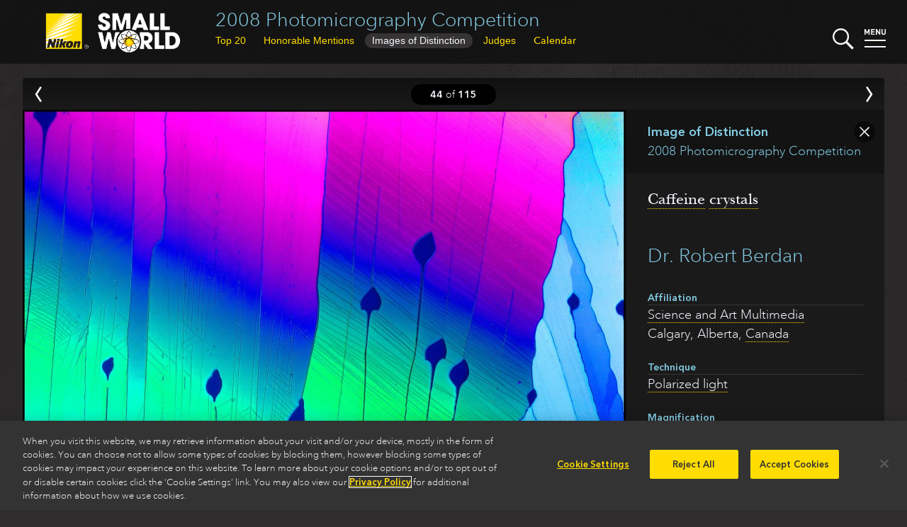

--- FILE ---
content_type: text/html; charset=UTF-8
request_url: https://www.nikonsmallworld.com/json/year-winners/?id=20066
body_size: 9095
content:
{
"winners": [
            {
    "id": 22650,
    "url": "https://www.nikonsmallworld.com/galleries/2008-photomicrography-competition/pleurosigma-marine-diatoms",
    "slideClass": "",
    "place": "1st",
    "image": "https://downloads.microscope.healthcare.nikon.com/smallworld/thumbnails/2008/01_Place_12126_2_Stringer.jpg",
    "year": "",
    "people": "Michael Stringer"
  },            {
    "id": 22651,
    "url": "https://www.nikonsmallworld.com/galleries/2008-photomicrography-competition/carbon-nanotubes-post-growth",
    "slideClass": "",
    "place": "2nd",
    "image": "https://downloads.microscope.healthcare.nikon.com/smallworld/thumbnails/2008/02_Place_12324_1_Marshall.jpg",
    "year": "",
    "people": "Paul Marshall"
  },            {
    "id": 22652,
    "url": "https://www.nikonsmallworld.com/galleries/2008-photomicrography-competition/convallaria-majalis-lily-of-the-valley",
    "slideClass": "",
    "place": "3rd",
    "image": "https://downloads.microscope.healthcare.nikon.com/smallworld/thumbnails/2008/03_Place_12525_1_Tousson.jpg",
    "year": "",
    "people": "Albert Tousson"
  },            {
    "id": 22653,
    "url": "https://www.nikonsmallworld.com/galleries/2008-photomicrography-competition/differentiation-of-unicellular-dictyostelium-discoideum-into-multicellular-",
    "slideClass": "",
    "place": "4th",
    "image": "https://downloads.microscope.healthcare.nikon.com/smallworld/thumbnails/2008/04_Place_11724_3_Springer.jpg",
    "year": "",
    "people": "Matthew Springer"
  },            {
    "id": 22654,
    "url": "https://www.nikonsmallworld.com/galleries/2008-photomicrography-competition/japanese-specialty-paper-fibers-sugixawa-tenjyo",
    "slideClass": "",
    "place": "5th",
    "image": "https://downloads.microscope.healthcare.nikon.com/smallworld/thumbnails/2008/05_Place_11610_3_Kazilek.jpg",
    "year": "",
    "people": "Charles Kazilek"
  },            {
    "id": 22655,
    "url": "https://www.nikonsmallworld.com/galleries/2008-photomicrography-competition/chrysolina-fastuosa-micro-leaf-beetle-on-a-pin-head",
    "slideClass": "",
    "place": "6th",
    "image": "https://downloads.microscope.healthcare.nikon.com/smallworld/thumbnails/2008/06_Place_11761_2_Bolte.jpg",
    "year": "",
    "people": "Klaus Bolte"
  },            {
    "id": 22656,
    "url": "https://www.nikonsmallworld.com/galleries/2008-photomicrography-competition/mitomycin-anti-cancer-drug",
    "slideClass": "",
    "place": "7th",
    "image": "https://downloads.microscope.healthcare.nikon.com/smallworld/thumbnails/2008/07_Place_12128_3_Oechsli.jpg",
    "year": "",
    "people": "Margaret Oechsli"
  },            {
    "id": 22657,
    "url": "https://www.nikonsmallworld.com/galleries/2008-photomicrography-competition/crystallized-mixture-of-resorcinal-methylene-blue-and-sulphur",
    "slideClass": "",
    "place": "8th",
    "image": "https://downloads.microscope.healthcare.nikon.com/smallworld/thumbnails/2008/08_Place_11827_1_Hart.jpg",
    "year": "",
    "people": "John Hart"
  },            {
    "id": 22658,
    "url": "https://www.nikonsmallworld.com/galleries/2008-photomicrography-competition/compact-disc-case-detail",
    "slideClass": "",
    "place": "9th",
    "image": "https://downloads.microscope.healthcare.nikon.com/smallworld/thumbnails/2008/09_Place_12199_1_Walker.jpg",
    "year": "",
    "people": "David Walker"
  },            {
    "id": 22659,
    "url": "https://www.nikonsmallworld.com/galleries/2008-photomicrography-competition/orchestia-gammarella-sand-hopper",
    "slideClass": "",
    "place": "10th",
    "image": "https://downloads.microscope.healthcare.nikon.com/smallworld/thumbnails/2008/10_Place_11564_3_Taylor.jpg",
    "year": "",
    "people": "Harold Taylor"
  },            {
    "id": 22660,
    "url": "https://www.nikonsmallworld.com/galleries/2008-photomicrography-competition/diatoms-on-red-alga",
    "slideClass": "",
    "place": "11th",
    "image": "https://downloads.microscope.healthcare.nikon.com/smallworld/thumbnails/2008/11_Place_12306_1_van_Egmond.jpg",
    "year": "",
    "people": "Wim van Egmond"
  },            {
    "id": 22661,
    "url": "https://www.nikonsmallworld.com/galleries/2008-photomicrography-competition/rear-leg-section-of-water-boatman-hemiptera-corixidae",
    "slideClass": "",
    "place": "12th",
    "image": "https://downloads.microscope.healthcare.nikon.com/smallworld/thumbnails/2008/12_Place_12313_2_Krebs.jpg",
    "year": "",
    "people": "Charles Krebs"
  },            {
    "id": 22662,
    "url": "https://www.nikonsmallworld.com/galleries/2008-photomicrography-competition/recrystallized-vitamin-c",
    "slideClass": "",
    "place": "13th",
    "image": "https://downloads.microscope.healthcare.nikon.com/smallworld/thumbnails/2008/13_Place_11347_1_Kosanovic.jpg",
    "year": "",
    "people": "Milan Kosanovic"
  },            {
    "id": 22663,
    "url": "https://www.nikonsmallworld.com/galleries/2008-photomicrography-competition/closterium-diatoms-and-spirogyra",
    "slideClass": "",
    "place": "14th",
    "image": "https://downloads.microscope.healthcare.nikon.com/smallworld/thumbnails/2008/14_Place_12313_1_Krebs.jpg",
    "year": "",
    "people": "Charles Krebs"
  },            {
    "id": 22664,
    "url": "https://www.nikonsmallworld.com/galleries/2008-photomicrography-competition/radiolarians-fossil-shells",
    "slideClass": "",
    "place": "15th",
    "image": "https://downloads.microscope.healthcare.nikon.com/smallworld/thumbnails/2008/15_Place_12306_3_van_Egmond.jpg",
    "year": "",
    "people": "Wim van Egmond"
  },            {
    "id": 22665,
    "url": "https://www.nikonsmallworld.com/galleries/2008-photomicrography-competition/transfected-fibroblast-with-lamellipodia",
    "slideClass": "",
    "place": "16th",
    "image": "https://downloads.microscope.healthcare.nikon.com/smallworld/thumbnails/2008/16_Place_12200_1_Bulgin.jpg",
    "year": "",
    "people": "Richard Bulgin"
  },            {
    "id": 22666,
    "url": "https://www.nikonsmallworld.com/galleries/2008-photomicrography-competition/arabidopsis-thaliana-root",
    "slideClass": "",
    "place": "17th",
    "image": "https://downloads.microscope.healthcare.nikon.com/smallworld/thumbnails/2008/17_Place_12296_1_Pons.jpg",
    "year": "",
    "people": "Monica Pons"
  },            {
    "id": 22667,
    "url": "https://www.nikonsmallworld.com/galleries/2008-photomicrography-competition/brainbow-transgenic-mouse-hippocampus",
    "slideClass": "",
    "place": "18th",
    "image": "https://downloads.microscope.healthcare.nikon.com/smallworld/thumbnails/2008/18_Place_12327_2_Weissman.jpg",
    "year": "",
    "people": "Tamily Weissman"
  },            {
    "id": 22668,
    "url": "https://www.nikonsmallworld.com/galleries/2008-photomicrography-competition/hyperbranching-of-the-fungus-neurospora-crassa-bread-mold-exposed-to-latrun",
    "slideClass": "",
    "place": "19th",
    "image": "https://downloads.microscope.healthcare.nikon.com/smallworld/thumbnails/2008/19_Place_11647_1_Kalkman.jpg",
    "year": "",
    "people": "Eric Kalkman"
  },            {
    "id": 22669,
    "url": "https://www.nikonsmallworld.com/galleries/2008-photomicrography-competition/sergestes-larva-deep-water-decapod-crustacean",
    "slideClass": "",
    "place": "20th",
    "image": "https://downloads.microscope.healthcare.nikon.com/smallworld/thumbnails/2008/20_Place_12122_3_Zankl.jpg",
    "year": "",
    "people": "Solvin Zankl"
  }]
,
"hms": [
            {
    "id": 22670,
    "url": "https://www.nikonsmallworld.com/galleries/2008-photomicrography-competition/opening-in-wrinkled-photoresist",
    "slideClass": "",
    "place": "<abbr title=\"Honorable Mention\">HM<\/abbr>",
    "image": "https://downloads.microscope.healthcare.nikon.com/smallworld/thumbnails/2008/HM_11534_2_Barrios-Perez.jpg",
    "year": "",
    "people": "Pedro Barrios-Perez"
  },            {
    "id": 22671,
    "url": "https://www.nikonsmallworld.com/galleries/2008-photomicrography-competition/calanoid-copepods-zooplankton",
    "slideClass": "",
    "place": "<abbr title=\"Honorable Mention\">HM<\/abbr>",
    "image": "https://downloads.microscope.healthcare.nikon.com/smallworld/thumbnails/2008/HM_11992_1_Cook.jpg",
    "year": "",
    "people": "Matthew Cook"
  },            {
    "id": 22672,
    "url": "https://www.nikonsmallworld.com/galleries/2008-photomicrography-competition/ammonium-oxalate-crystal",
    "slideClass": "",
    "place": "<abbr title=\"Honorable Mention\">HM<\/abbr>",
    "image": "https://downloads.microscope.healthcare.nikon.com/smallworld/thumbnails/2008/HM_11823_1_Deckart.jpg",
    "year": "",
    "people": "Karl Deckart"
  },            {
    "id": 22673,
    "url": "https://www.nikonsmallworld.com/galleries/2008-photomicrography-competition/newly-fertilized-fundulus-heteroclitus-killifish-embryos",
    "slideClass": "",
    "place": "<abbr title=\"Honorable Mention\">HM<\/abbr>",
    "image": "https://downloads.microscope.healthcare.nikon.com/smallworld/thumbnails/2008/HM_12338_1_Fink.jpg",
    "year": "",
    "people": "Rachel Fink"
  },            {
    "id": 22674,
    "url": "https://www.nikonsmallworld.com/galleries/2008-photomicrography-competition/vertical-section-of-a-chick-retina",
    "slideClass": "",
    "place": "<abbr title=\"Honorable Mention\">HM<\/abbr>",
    "image": "https://downloads.microscope.healthcare.nikon.com/smallworld/thumbnails/2008/HM_11232_2_Fischer.jpg",
    "year": "",
    "people": "Andy Fischer"
  },            {
    "id": 22675,
    "url": "https://www.nikonsmallworld.com/galleries/2008-photomicrography-competition/single-desmid-a-species-from-the-genus-closterium",
    "slideClass": "",
    "place": "<abbr title=\"Honorable Mention\">HM<\/abbr>",
    "image": "https://downloads.microscope.healthcare.nikon.com/smallworld/thumbnails/2008/HM_12042_1_Gibson.jpg",
    "year": "",
    "people": "Michael Gibson"
  },            {
    "id": 22676,
    "url": "https://www.nikonsmallworld.com/galleries/2008-photomicrography-competition/soybean-leaf-infected-with-phakopsora-pachyrhizi-soybean-rust",
    "slideClass": "",
    "place": "<abbr title=\"Honorable Mention\">HM<\/abbr>",
    "image": "https://downloads.microscope.healthcare.nikon.com/smallworld/thumbnails/2008/HM_12242_2_Hancock.jpg",
    "year": "",
    "people": "Torri Hancock"
  },            {
    "id": 22677,
    "url": "https://www.nikonsmallworld.com/galleries/2008-photomicrography-competition/wing-scales-of-urania-riphaeus-sunset-moth",
    "slideClass": "",
    "place": "<abbr title=\"Honorable Mention\">HM<\/abbr>",
    "image": "https://downloads.microscope.healthcare.nikon.com/smallworld/thumbnails/2008/HM_12313_3_Krebs.jpg",
    "year": "",
    "people": "Charles Krebs"
  },            {
    "id": 22678,
    "url": "https://www.nikonsmallworld.com/galleries/2008-photomicrography-competition/shaving-cream-with-water",
    "slideClass": "",
    "place": "<abbr title=\"Honorable Mention\">HM<\/abbr>",
    "image": "https://downloads.microscope.healthcare.nikon.com/smallworld/thumbnails/2008/HM_11145_1_Lee.jpg",
    "year": "",
    "people": "Edwin Lee"
  },            {
    "id": 22679,
    "url": "https://www.nikonsmallworld.com/galleries/2008-photomicrography-competition/brainbow-mouse-brain-stem-with-auditory-pathway-axons",
    "slideClass": "",
    "place": "<abbr title=\"Honorable Mention\">HM<\/abbr>",
    "image": "https://downloads.microscope.healthcare.nikon.com/smallworld/thumbnails/2008/HM_12449_3_Livet.jpg",
    "year": "",
    "people": "Jean Livet"
  },            {
    "id": 22680,
    "url": "https://www.nikonsmallworld.com/galleries/2008-photomicrography-competition/micro-flow-pattern-in-thinning-soap-film",
    "slideClass": "",
    "place": "<abbr title=\"Honorable Mention\">HM<\/abbr>",
    "image": "https://downloads.microscope.healthcare.nikon.com/smallworld/thumbnails/2008/HM_12025_1_Seimiya.jpg",
    "year": "",
    "people": "Tsutomu Seimiya"
  },            {
    "id": 22681,
    "url": "https://www.nikonsmallworld.com/galleries/2008-photomicrography-competition/heated-micropipette-containing-oocytes-mammalian-eggs",
    "slideClass": "",
    "place": "<abbr title=\"Honorable Mention\">HM<\/abbr>",
    "image": "https://downloads.microscope.healthcare.nikon.com/smallworld/thumbnails/2008/HM_11626_1_Singh.jpg",
    "year": "",
    "people": "Jaswant Singh"
  },            {
    "id": 22682,
    "url": "https://www.nikonsmallworld.com/galleries/2008-photomicrography-competition/acrostichum-aureum-mangrove-fern-ts-leaf-midrib",
    "slideClass": "",
    "place": "<abbr title=\"Honorable Mention\">HM<\/abbr>",
    "image": "https://downloads.microscope.healthcare.nikon.com/smallworld/thumbnails/2008/HM_11899_1_Zbaeren-Colbourn.jpg",
    "year": "",
    "people": "Daphne Zbaeren-Colbourn"
  },            {
    "id": 22683,
    "url": "https://www.nikonsmallworld.com/galleries/2008-photomicrography-competition/coiled-filamentous-cyanobacterium-anabaena-sp",
    "slideClass": "",
    "place": "<abbr title=\"Honorable Mention\">HM<\/abbr>",
    "image": "https://downloads.microscope.healthcare.nikon.com/smallworld/thumbnails/2008/HM_11585_1_Znachor.jpg",
    "year": "",
    "people": "Petr Znachor"
  }]
,
"iods": [
      {
    "id": 22724,
    "url": "https://www.nikonsmallworld.com/galleries/2008-photomicrography-competition/snowflake3",
    "slideClass": "",
    "place": "<abbr title=\"Image of Distinction\">IOD<\/abbr>",
    "image": "https://downloads.microscope.healthcare.nikon.com/smallworld/thumbnails/2008/IOD_11285_3_Acland.jpg",
    "year": "",
    "people": "Laurence Acland"
  },      {
    "id": 22725,
    "url": "https://www.nikonsmallworld.com/galleries/2008-photomicrography-competition/wood-cross-section",
    "slideClass": "",
    "place": "<abbr title=\"Image of Distinction\">IOD<\/abbr>",
    "image": "https://downloads.microscope.healthcare.nikon.com/smallworld/thumbnails/2008/IOD_12234_3_Almodovar.jpg",
    "year": "",
    "people": "José Almodóvar"
  },      {
    "id": 22726,
    "url": "https://www.nikonsmallworld.com/galleries/2008-photomicrography-competition/diatoms",
    "slideClass": "",
    "place": "<abbr title=\"Image of Distinction\">IOD<\/abbr>",
    "image": "https://downloads.microscope.healthcare.nikon.com/smallworld/thumbnails/2008/IOD_12234_2_Almodovar.jpg",
    "year": "",
    "people": "José Almodóvar"
  },      {
    "id": 22727,
    "url": "https://www.nikonsmallworld.com/galleries/2008-photomicrography-competition/larva-of-the-caddisfly-helicopsyche-borealis-in-its-case",
    "slideClass": "",
    "place": "<abbr title=\"Image of Distinction\">IOD<\/abbr>",
    "image": "https://downloads.microscope.healthcare.nikon.com/smallworld/thumbnails/2008/IOD_11923_1_Almquist.jpg",
    "year": "",
    "people": "David Almquist"
  },      {
    "id": 22728,
    "url": "https://www.nikonsmallworld.com/galleries/2008-photomicrography-competition/transverse-optical-section-through-villi-of-small-intestine",
    "slideClass": "",
    "place": "<abbr title=\"Image of Distinction\">IOD<\/abbr>",
    "image": "https://downloads.microscope.healthcare.nikon.com/smallworld/thumbnails/2008/IOD_12467_3_Appleton.jpg",
    "year": "",
    "people": "Paul Appleton"
  },      {
    "id": 22729,
    "url": "https://www.nikonsmallworld.com/galleries/2008-photomicrography-competition/tube-like-crypts-in-the-mouse-small-intestine",
    "slideClass": "",
    "place": "<abbr title=\"Image of Distinction\">IOD<\/abbr>",
    "image": "https://downloads.microscope.healthcare.nikon.com/smallworld/thumbnails/2008/IOD_12467_2_Appleton.jpg",
    "year": "",
    "people": "Paul Appleton"
  },      {
    "id": 22730,
    "url": "https://www.nikonsmallworld.com/galleries/2008-photomicrography-competition/computer-chip",
    "slideClass": "",
    "place": "<abbr title=\"Image of Distinction\">IOD<\/abbr>",
    "image": "https://downloads.microscope.healthcare.nikon.com/smallworld/thumbnails/2008/IOD_11518_1_Barker.jpg",
    "year": "",
    "people": "Norm Barker"
  },      {
    "id": 22731,
    "url": "https://www.nikonsmallworld.com/galleries/2008-photomicrography-competition/reflown-photoresist",
    "slideClass": "",
    "place": "<abbr title=\"Image of Distinction\">IOD<\/abbr>",
    "image": "https://downloads.microscope.healthcare.nikon.com/smallworld/thumbnails/2008/IOD_11534_1_Barrios-Perez.jpg",
    "year": "",
    "people": "Pedro Barrios-Perez"
  },      {
    "id": 22732,
    "url": "https://www.nikonsmallworld.com/galleries/2008-photomicrography-competition/oxidation-of-iii-v-semiconductor-through-pin-hole",
    "slideClass": "",
    "place": "<abbr title=\"Image of Distinction\">IOD<\/abbr>",
    "image": "https://downloads.microscope.healthcare.nikon.com/smallworld/thumbnails/2008/IOD_11534_3_Barrios-Perez.jpg",
    "year": "",
    "people": "Pedro Barrios-Perez"
  },      {
    "id": 22733,
    "url": "https://www.nikonsmallworld.com/galleries/2008-photomicrography-competition/caffeine-crystals",
    "slideClass": "",
    "place": "<abbr title=\"Image of Distinction\">IOD<\/abbr>",
    "image": "https://downloads.microscope.healthcare.nikon.com/smallworld/thumbnails/2008/IOD_12148_1_Berdan.jpg",
    "year": "",
    "people": "Robert C. Berdan"
  },      {
    "id": 22734,
    "url": "https://www.nikonsmallworld.com/galleries/2008-photomicrography-competition/zinc-oxide-single-crystal-thermochemically-treated-in-zn-metal-vapor",
    "slideClass": "",
    "place": "<abbr title=\"Image of Distinction\">IOD<\/abbr>",
    "image": "https://downloads.microscope.healthcare.nikon.com/smallworld/thumbnails/2008/IOD_12225_1_Boatner.jpg",
    "year": "",
    "people": "Lynn Boatner, <span>et al.<\/span>"
  },      {
    "id": 22735,
    "url": "https://www.nikonsmallworld.com/galleries/2008-photomicrography-competition/hylastes-nigrinus-micro-bark-beetle-on-a-pinhead",
    "slideClass": "",
    "place": "<abbr title=\"Image of Distinction\">IOD<\/abbr>",
    "image": "https://downloads.microscope.healthcare.nikon.com/smallworld/thumbnails/2008/IOD_11761_1_Bolte.jpg",
    "year": "",
    "people": "Klaus Bolte"
  },      {
    "id": 22736,
    "url": "https://www.nikonsmallworld.com/galleries/2008-photomicrography-competition/glossina-sp.-tsetse-fly-head",
    "slideClass": "",
    "place": "<abbr title=\"Image of Distinction\">IOD<\/abbr>",
    "image": "https://downloads.microscope.healthcare.nikon.com/smallworld/thumbnails/2008/IOD_11761_3_Bolte.jpg",
    "year": "",
    "people": "Klaus Bolte"
  },      {
    "id": 22737,
    "url": "https://www.nikonsmallworld.com/galleries/2008-photomicrography-competition/listeria-monocytogenes-polymerizing-host-cell-actin-into-comet-tails",
    "slideClass": "",
    "place": "<abbr title=\"Image of Distinction\">IOD<\/abbr>",
    "image": "https://downloads.microscope.healthcare.nikon.com/smallworld/thumbnails/2008/IOD_11288_3_Bonazzi.jpg",
    "year": "",
    "people": "Matteo Bonazzi"
  },      {
    "id": 22738,
    "url": "https://www.nikonsmallworld.com/galleries/2008-photomicrography-competition/diatom-composition",
    "slideClass": "",
    "place": "<abbr title=\"Image of Distinction\">IOD<\/abbr>",
    "image": "https://downloads.microscope.healthcare.nikon.com/smallworld/thumbnails/2008/IOD_11517_2_Bonis.jpg",
    "year": "",
    "people": "Appie Bonis"
  },      {
    "id": 22739,
    "url": "https://www.nikonsmallworld.com/galleries/2008-photomicrography-competition/diatoms-from-an-1891-j.d.-moeller-arrangement",
    "slideClass": "",
    "place": "<abbr title=\"Image of Distinction\">IOD<\/abbr>",
    "image": "https://downloads.microscope.healthcare.nikon.com/smallworld/thumbnails/2008/IOD_11578_2_Burba.jpg",
    "year": "",
    "people": "Matthias Burba"
  },      {
    "id": 22740,
    "url": "https://www.nikonsmallworld.com/galleries/2008-photomicrography-competition/laminar-flow-patterns-of-dyes-moving-through-a-microfluidic-device",
    "slideClass": "",
    "place": "<abbr title=\"Image of Distinction\">IOD<\/abbr>",
    "image": "https://downloads.microscope.healthcare.nikon.com/smallworld/thumbnails/2008/IOD_12245_1_Cooksey.jpg",
    "year": "",
    "people": "Greg Cooksey"
  },      {
    "id": 22741,
    "url": "https://www.nikonsmallworld.com/galleries/2008-photomicrography-competition/melt-crystal-of-phenol-carbolic-acid",
    "slideClass": "",
    "place": "<abbr title=\"Image of Distinction\">IOD<\/abbr>",
    "image": "https://downloads.microscope.healthcare.nikon.com/smallworld/thumbnails/2008/IOD_11350_1_Craft.jpg",
    "year": "",
    "people": "Doug Craft"
  },      {
    "id": 22742,
    "url": "https://www.nikonsmallworld.com/galleries/2008-photomicrography-competition/citrus-flower-primordium",
    "slideClass": "",
    "place": "<abbr title=\"Image of Distinction\">IOD<\/abbr>",
    "image": "https://downloads.microscope.healthcare.nikon.com/smallworld/thumbnails/2008/IOD_12444_3_Dadpour.jpg",
    "year": "",
    "people": "M. Dadpour"
  },      {
    "id": 22743,
    "url": "https://www.nikonsmallworld.com/galleries/2008-photomicrography-competition/soap-film1",
    "slideClass": "",
    "place": "<abbr title=\"Image of Distinction\">IOD<\/abbr>",
    "image": "https://downloads.microscope.healthcare.nikon.com/smallworld/thumbnails/2008/IOD_11823_3_Deckart.jpg",
    "year": "",
    "people": "Karl Deckart"
  },      {
    "id": 22744,
    "url": "https://www.nikonsmallworld.com/galleries/2008-photomicrography-competition/quinine-crystals",
    "slideClass": "",
    "place": "<abbr title=\"Image of Distinction\">IOD<\/abbr>",
    "image": "https://downloads.microscope.healthcare.nikon.com/smallworld/thumbnails/2008/IOD_11807_2_Dingley.jpg",
    "year": "",
    "people": "Michael Dingley"
  },      {
    "id": 22777,
    "url": "https://www.nikonsmallworld.com/galleries/2008-photomicrography-competition/section-of-dog-skeletal-muscle",
    "slideClass": "",
    "place": "<abbr title=\"Image of Distinction\">IOD<\/abbr>",
    "image": "https://downloads.microscope.healthcare.nikon.com/smallworld/thumbnails/2008/IOD_12434_1_Dubreil.jpg",
    "year": "",
    "people": "Laurence Dubreil"
  },      {
    "id": 22778,
    "url": "https://www.nikonsmallworld.com/galleries/2008-photomicrography-competition/secretory-cells-with-vesicles-and-vesicle-tracks",
    "slideClass": "",
    "place": "<abbr title=\"Image of Distinction\">IOD<\/abbr>",
    "image": "https://downloads.microscope.healthcare.nikon.com/smallworld/thumbnails/2008/IOD_12391_1_Duncan.jpg",
    "year": "",
    "people": "Rory Duncan"
  },      {
    "id": 22783,
    "url": "https://www.nikonsmallworld.com/galleries/2008-photomicrography-competition/cluster-of-neurons-differentiated-from-embryonic-stem-cells",
    "slideClass": "",
    "place": "<abbr title=\"Image of Distinction\">IOD<\/abbr>",
    "image": "https://downloads.microscope.healthcare.nikon.com/smallworld/thumbnails/2008/IOD_11583_1_Even-Ram.jpg",
    "year": "",
    "people": "Sharona Even-Ram"
  },      {
    "id": 22784,
    "url": "https://www.nikonsmallworld.com/galleries/2008-photomicrography-competition/loligo-pealei-squid-embryos-5-days",
    "slideClass": "",
    "place": "<abbr title=\"Image of Distinction\">IOD<\/abbr>",
    "image": "https://downloads.microscope.healthcare.nikon.com/smallworld/thumbnails/2008/IOD_12338_3_Fink.jpg",
    "year": "",
    "people": "Rachel Fink"
  },      {
    "id": 22785,
    "url": "https://www.nikonsmallworld.com/galleries/2008-photomicrography-competition/crystallized-2-aminobutyric-acid-trifluoracetate",
    "slideClass": "",
    "place": "<abbr title=\"Image of Distinction\">IOD<\/abbr>",
    "image": "https://downloads.microscope.healthcare.nikon.com/smallworld/thumbnails/2008/IOD_11353_3_Friedrich.jpg",
    "year": "",
    "people": "Manfred Friedrich"
  },      {
    "id": 22786,
    "url": "https://www.nikonsmallworld.com/galleries/2008-photomicrography-competition/liquid-polydimethylsiloxane-flowing-over-epoxy-posts",
    "slideClass": "",
    "place": "<abbr title=\"Image of Distinction\">IOD<\/abbr>",
    "image": "https://downloads.microscope.healthcare.nikon.com/smallworld/thumbnails/2008/IOD_11559_1_Gray.jpg",
    "year": "",
    "people": "Darren Gray"
  },      {
    "id": 22787,
    "url": "https://www.nikonsmallworld.com/galleries/2008-photomicrography-competition/embryonated-eggs-of-oryzias-latipes-japanese-rice-fish-in-vesicularia-dubya",
    "slideClass": "",
    "place": "<abbr title=\"Image of Distinction\">IOD<\/abbr>",
    "image": "https://downloads.microscope.healthcare.nikon.com/smallworld/thumbnails/2008/IOD_12257_2_Griman.jpg",
    "year": "",
    "people": "Alex Griman"
  },      {
    "id": 22788,
    "url": "https://www.nikonsmallworld.com/galleries/2008-photomicrography-competition/aristolochia-sp.-two-year-old-stem",
    "slideClass": "",
    "place": "<abbr title=\"Image of Distinction\">IOD<\/abbr>",
    "image": "https://downloads.microscope.healthcare.nikon.com/smallworld/thumbnails/2008/IOD_12123_1_Grimm.jpg",
    "year": "",
    "people": "Ralph Claus Grimm"
  },      {
    "id": 22789,
    "url": "https://www.nikonsmallworld.com/galleries/2008-photomicrography-competition/crystallized-mixture-of-chlorobenzyl-alcohol-resorcinal-and-sulphur",
    "slideClass": "",
    "place": "<abbr title=\"Image of Distinction\">IOD<\/abbr>",
    "image": "https://downloads.microscope.healthcare.nikon.com/smallworld/thumbnails/2008/IOD_11827_3_Hart.jpg",
    "year": "",
    "people": "John Hart"
  },      {
    "id": 22790,
    "url": "https://www.nikonsmallworld.com/galleries/2008-photomicrography-competition/thrips",
    "slideClass": "",
    "place": "<abbr title=\"Image of Distinction\">IOD<\/abbr>",
    "image": "https://downloads.microscope.healthcare.nikon.com/smallworld/thumbnails/2008/IOD_12471_2_Hayden.jpg",
    "year": "",
    "people": "James Hayden"
  },      {
    "id": 22791,
    "url": "https://www.nikonsmallworld.com/galleries/2008-photomicrography-competition/depth-coded-reconstruction-of-autofluorescence-from-helianthus-sp.-pollen",
    "slideClass": "",
    "place": "<abbr title=\"Image of Distinction\">IOD<\/abbr>",
    "image": "https://downloads.microscope.healthcare.nikon.com/smallworld/thumbnails/2008/IOD_11387_3_Hayes.jpg",
    "year": "",
    "people": "Anthony Hayes"
  },      {
    "id": 22792,
    "url": "https://www.nikonsmallworld.com/galleries/2008-photomicrography-competition/climacosphenia-moniligera-diatom",
    "slideClass": "",
    "place": "<abbr title=\"Image of Distinction\">IOD<\/abbr>",
    "image": "https://downloads.microscope.healthcare.nikon.com/smallworld/thumbnails/2008/IOD_11615_1_Hedrick.jpg",
    "year": "",
    "people": "Sharyn Hedrick"
  },      {
    "id": 22793,
    "url": "https://www.nikonsmallworld.com/galleries/2008-photomicrography-competition/three-day-zebrafish-brain",
    "slideClass": "",
    "place": "<abbr title=\"Image of Distinction\">IOD<\/abbr>",
    "image": "https://downloads.microscope.healthcare.nikon.com/smallworld/thumbnails/2008/IOD_11706_1_Hendricks.jpg",
    "year": "",
    "people": "Michael Hendricks"
  },      {
    "id": 22794,
    "url": "https://www.nikonsmallworld.com/galleries/2008-photomicrography-competition/single-spore-inoculation-of-the-microfungus-aspergillus-niger-on-malt-extra",
    "slideClass": "",
    "place": "<abbr title=\"Image of Distinction\">IOD<\/abbr>",
    "image": "https://downloads.microscope.healthcare.nikon.com/smallworld/thumbnails/2008/IOD_11791_1_Herrera.jpg",
    "year": "",
    "people": "Jose Herrera"
  },      {
    "id": 22795,
    "url": "https://www.nikonsmallworld.com/galleries/2008-photomicrography-competition/pig-heart-cells-grown-to-confluency",
    "slideClass": "",
    "place": "<abbr title=\"Image of Distinction\">IOD<\/abbr>",
    "image": "https://downloads.microscope.healthcare.nikon.com/smallworld/thumbnails/2008/IOD_12493_2_Honer_zu_Bentrup.jpg",
    "year": "",
    "people": "Kerstin Honer zu Bentrup"
  },      {
    "id": 22796,
    "url": "https://www.nikonsmallworld.com/galleries/2008-photomicrography-competition/drosophila-compound-eyes",
    "slideClass": "",
    "place": "<abbr title=\"Image of Distinction\">IOD<\/abbr>",
    "image": "https://downloads.microscope.healthcare.nikon.com/smallworld/thumbnails/2008/IOD_11533_1_Hou.jpg",
    "year": "",
    "people": "Guichuan Hou"
  },      {
    "id": 22797,
    "url": "https://www.nikonsmallworld.com/galleries/2008-photomicrography-competition/nippostrongylus-brasiliensis-parasitic-worm",
    "slideClass": "",
    "place": "<abbr title=\"Image of Distinction\">IOD<\/abbr>",
    "image": "https://downloads.microscope.healthcare.nikon.com/smallworld/thumbnails/2008/IOD_11113_2_Hoving.jpg",
    "year": "",
    "people": "J. Hoving"
  },      {
    "id": 22798,
    "url": "https://www.nikonsmallworld.com/galleries/2008-photomicrography-competition/amansia-red-seaweed-reproductive-branches",
    "slideClass": "",
    "place": "<abbr title=\"Image of Distinction\">IOD<\/abbr>",
    "image": "https://downloads.microscope.healthcare.nikon.com/smallworld/thumbnails/2008/IOD_12083_1_Huisman.jpg",
    "year": "",
    "people": "John Marinus Huisman"
  },      {
    "id": 22799,
    "url": "https://www.nikonsmallworld.com/galleries/2008-photomicrography-competition/earthworm-embryo-ciliary-band-at-the-ventral-midline",
    "slideClass": "",
    "place": "<abbr title=\"Image of Distinction\">IOD<\/abbr>",
    "image": "https://downloads.microscope.healthcare.nikon.com/smallworld/thumbnails/2008/IOD_12316_1_Hunnekuhl.jpg",
    "year": "",
    "people": "Vera Hunnekuhl"
  },      {
    "id": 22800,
    "url": "https://www.nikonsmallworld.com/galleries/2008-photomicrography-competition/chloroplasts-in-the-leaf-cells-of-elodea-canadensis-canadian-waterweed",
    "slideClass": "",
    "place": "<abbr title=\"Image of Distinction\">IOD<\/abbr>",
    "image": "https://downloads.microscope.healthcare.nikon.com/smallworld/thumbnails/2008/IOD_12104_1_Kladnik.jpg",
    "year": "",
    "people": "Ales Kladnik"
  },      {
    "id": 22801,
    "url": "https://www.nikonsmallworld.com/galleries/2008-photomicrography-competition/nematic-liquid-crystal-film-on-glycerin-surface",
    "slideClass": "",
    "place": "<abbr title=\"Image of Distinction\">IOD<\/abbr>",
    "image": "https://downloads.microscope.healthcare.nikon.com/smallworld/thumbnails/2008/IOD_11489_1_Lavrentovich.jpg",
    "year": "",
    "people": "Oleg Lavrentovich"
  },      {
    "id": 22802,
    "url": "https://www.nikonsmallworld.com/galleries/2008-photomicrography-competition/marine-worm-muscles-polydora-cornuta",
    "slideClass": "",
    "place": "<abbr title=\"Image of Distinction\">IOD<\/abbr>",
    "image": "https://downloads.microscope.healthcare.nikon.com/smallworld/thumbnails/2008/IOD_12455_1_Lindsay.jpg",
    "year": "",
    "people": "Sara Lindsay"
  },      {
    "id": 22803,
    "url": "https://www.nikonsmallworld.com/galleries/2008-photomicrography-competition/cross-section-of-wall-paints-from-18th-century-theater",
    "slideClass": "",
    "place": "<abbr title=\"Image of Distinction\">IOD<\/abbr>",
    "image": "https://downloads.microscope.healthcare.nikon.com/smallworld/thumbnails/2008/IOD_11266_1_Loeblich.jpg",
    "year": "",
    "people": "Natasha Loeblich"
  },      {
    "id": 22804,
    "url": "https://www.nikonsmallworld.com/galleries/2008-photomicrography-competition/e13.5-mouse-embryo",
    "slideClass": "",
    "place": "<abbr title=\"Image of Distinction\">IOD<\/abbr>",
    "image": "https://downloads.microscope.healthcare.nikon.com/smallworld/thumbnails/2008/IOD_11506_1_Mailleuc.jpg",
    "year": "",
    "people": "Arnaud Mailleux"
  },      {
    "id": 22805,
    "url": "https://www.nikonsmallworld.com/galleries/2008-photomicrography-competition/frustule-and-chloroplasts-of-a-live-specimen-of-the-panktonic-diatom-specie",
    "slideClass": "",
    "place": "<abbr title=\"Image of Distinction\">IOD<\/abbr>",
    "image": "https://downloads.microscope.healthcare.nikon.com/smallworld/thumbnails/2008/IOD_11465_1_Michels.jpg",
    "year": "",
    "people": "Jan Michels, <span>et al.<\/span>"
  },      {
    "id": 22806,
    "url": "https://www.nikonsmallworld.com/galleries/2008-photomicrography-competition/canada-balsam",
    "slideClass": "",
    "place": "<abbr title=\"Image of Distinction\">IOD<\/abbr>",
    "image": "https://downloads.microscope.healthcare.nikon.com/smallworld/thumbnails/2008/IOD_12255_1_Miller.jpg",
    "year": "",
    "people": "Torey Miller"
  },      {
    "id": 22807,
    "url": "https://www.nikonsmallworld.com/galleries/2008-photomicrography-competition/spirocamallanus-sp.-nematode",
    "slideClass": "",
    "place": "<abbr title=\"Image of Distinction\">IOD<\/abbr>",
    "image": "https://downloads.microscope.healthcare.nikon.com/smallworld/thumbnails/2008/IOD_11646_2_Morales.jpg",
    "year": "",
    "people": "Juan Alberto Morales"
  },      {
    "id": 22808,
    "url": "https://www.nikonsmallworld.com/galleries/2008-photomicrography-competition/live-marine-polychaete-worm-fireworm",
    "slideClass": "",
    "place": "<abbr title=\"Image of Distinction\">IOD<\/abbr>",
    "image": "https://downloads.microscope.healthcare.nikon.com/smallworld/thumbnails/2008/IOD_11081_2_Nance.jpg",
    "year": "",
    "people": "Jasper Nance"
  },      {
    "id": 22809,
    "url": "https://www.nikonsmallworld.com/galleries/2008-photomicrography-competition/gladiola-pollen",
    "slideClass": "",
    "place": "<abbr title=\"Image of Distinction\">IOD<\/abbr>",
    "image": "https://downloads.microscope.healthcare.nikon.com/smallworld/thumbnails/2008/IOD_11991_1_Owens.jpg",
    "year": "",
    "people": "Shirley Owens"
  },      {
    "id": 22810,
    "url": "https://www.nikonsmallworld.com/galleries/2008-photomicrography-competition/chick-embryo",
    "slideClass": "",
    "place": "<abbr title=\"Image of Distinction\">IOD<\/abbr>",
    "image": "https://downloads.microscope.healthcare.nikon.com/smallworld/thumbnails/2008/IOD_12279_1_Pais_de_Azevedo.jpg",
    "year": "",
    "people": "Tomas Pais de Azevedo"
  },      {
    "id": 22811,
    "url": "https://www.nikonsmallworld.com/galleries/2008-photomicrography-competition/rat-embryo-cortical-neuronal-network-on-nanolayered-self-assembled-monolaye",
    "slideClass": "",
    "place": "<abbr title=\"Image of Distinction\">IOD<\/abbr>",
    "image": "https://downloads.microscope.healthcare.nikon.com/smallworld/thumbnails/2008/IOD_11767_1_Palyvoda.jpg",
    "year": "",
    "people": "Olena Palyvoda"
  },      {
    "id": 22812,
    "url": "https://www.nikonsmallworld.com/galleries/2008-photomicrography-competition/trichoptera-odontocerum-albicorne-larvae",
    "slideClass": "",
    "place": "<abbr title=\"Image of Distinction\">IOD<\/abbr>",
    "image": "https://downloads.microscope.healthcare.nikon.com/smallworld/thumbnails/2008/IOD_12201_2_Parais.jpg",
    "year": "",
    "people": "Fabrice Parais"
  },      {
    "id": 22813,
    "url": "https://www.nikonsmallworld.com/galleries/2008-photomicrography-competition/diptera-atherix-ibis-larvae",
    "slideClass": "",
    "place": "<abbr title=\"Image of Distinction\">IOD<\/abbr>",
    "image": "https://downloads.microscope.healthcare.nikon.com/smallworld/thumbnails/2008/IOD_12201_1_Parais.jpg",
    "year": "",
    "people": "Fabrice Parais"
  },      {
    "id": 22814,
    "url": "https://www.nikonsmallworld.com/galleries/2008-photomicrography-competition/water",
    "slideClass": "",
    "place": "<abbr title=\"Image of Distinction\">IOD<\/abbr>",
    "image": "https://downloads.microscope.healthcare.nikon.com/smallworld/thumbnails/2008/IOD_11599_2_Polak.jpg",
    "year": "",
    "people": "Krystian Polak"
  },      {
    "id": 22815,
    "url": "https://www.nikonsmallworld.com/galleries/2008-photomicrography-competition/immobilized-e.-coli-cells-expressing-cytosolic-chaperone-and-its-cognate-si",
    "slideClass": "",
    "place": "<abbr title=\"Image of Distinction\">IOD<\/abbr>",
    "image": "https://downloads.microscope.healthcare.nikon.com/smallworld/thumbnails/2008/IOD_12454_2_Rickman.jpg",
    "year": "",
    "people": "Colin Rickman"
  },      {
    "id": 22816,
    "url": "https://www.nikonsmallworld.com/galleries/2008-photomicrography-competition/neurospora-crassa-bread-mold",
    "slideClass": "",
    "place": "<abbr title=\"Image of Distinction\">IOD<\/abbr>",
    "image": "https://downloads.microscope.healthcare.nikon.com/smallworld/thumbnails/2008/IOD_11642_1_Roca.jpg",
    "year": "",
    "people": "Gabriela Roca"
  },      {
    "id": 22817,
    "url": "https://www.nikonsmallworld.com/galleries/2008-photomicrography-competition/bdelloid-rotifer-composite-of-three-images",
    "slideClass": "",
    "place": "<abbr title=\"Image of Distinction\">IOD<\/abbr>",
    "image": "https://downloads.microscope.healthcare.nikon.com/smallworld/thumbnails/2008/IOD_10986_1_Rohringer.jpg",
    "year": "",
    "people": "Gerhard Rohringer"
  },      {
    "id": 22818,
    "url": "https://www.nikonsmallworld.com/galleries/2008-photomicrography-competition/salt-crystal",
    "slideClass": "",
    "place": "<abbr title=\"Image of Distinction\">IOD<\/abbr>",
    "image": "https://downloads.microscope.healthcare.nikon.com/smallworld/thumbnails/2008/IOD_11469_2_Rohringer.jpg",
    "year": "",
    "people": "Gerhard Rohringer"
  },      {
    "id": 22819,
    "url": "https://www.nikonsmallworld.com/galleries/2008-photomicrography-competition/llcpk1-pig-epithelial-cells",
    "slideClass": "",
    "place": "<abbr title=\"Image of Distinction\">IOD<\/abbr>",
    "image": "https://downloads.microscope.healthcare.nikon.com/smallworld/thumbnails/2008/IOD_11553_1_Rusan.jpg",
    "year": "",
    "people": "Nasser Rusan"
  },      {
    "id": 22820,
    "url": "https://www.nikonsmallworld.com/galleries/2008-photomicrography-competition/freely-floating-thin-polystyrene-film-with-water-droplets",
    "slideClass": "",
    "place": "<abbr title=\"Image of Distinction\">IOD<\/abbr>",
    "image": "https://downloads.microscope.healthcare.nikon.com/smallworld/thumbnails/2008/IOD_12312_2_Russell.jpg",
    "year": "",
    "people": "Catherine Russell, <span>et al.<\/span>"
  },      {
    "id": 22821,
    "url": "https://www.nikonsmallworld.com/galleries/2008-photomicrography-competition/germinating-arabidopsis-seed-stained-with-the-fluorescent-dye-dapi",
    "slideClass": "",
    "place": "<abbr title=\"Image of Distinction\">IOD<\/abbr>",
    "image": "https://downloads.microscope.healthcare.nikon.com/smallworld/thumbnails/2008/IOD_11726_1_Ruzin.jpg",
    "year": "",
    "people": "Steven Ruzin, <span>et al.<\/span>"
  },      {
    "id": 22822,
    "url": "https://www.nikonsmallworld.com/galleries/2008-photomicrography-competition/mouse-blastocyst-epigenetic-marks",
    "slideClass": "",
    "place": "<abbr title=\"Image of Distinction\">IOD<\/abbr>",
    "image": "https://downloads.microscope.healthcare.nikon.com/smallworld/thumbnails/2008/IOD_11771_1_Santos.jpg",
    "year": "",
    "people": "Fatima Santos"
  },      {
    "id": 22823,
    "url": "https://www.nikonsmallworld.com/galleries/2008-photomicrography-competition/neon-bubbles",
    "slideClass": "",
    "place": "<abbr title=\"Image of Distinction\">IOD<\/abbr>",
    "image": "https://downloads.microscope.healthcare.nikon.com/smallworld/thumbnails/2008/IOD_11858_3_Schick.jpg",
    "year": "",
    "people": "Donald Schick"
  },      {
    "id": 22824,
    "url": "https://www.nikonsmallworld.com/galleries/2008-photomicrography-competition/rat-embryo-cerebral-cortex",
    "slideClass": "",
    "place": "<abbr title=\"Image of Distinction\">IOD<\/abbr>",
    "image": "https://downloads.microscope.healthcare.nikon.com/smallworld/thumbnails/2008/IOD_12213_1_Sparshott.jpg",
    "year": "",
    "people": "Neil Sparshott"
  },      {
    "id": 22825,
    "url": "https://www.nikonsmallworld.com/galleries/2008-photomicrography-competition/soap-bubbles-in-petri-dish",
    "slideClass": "",
    "place": "<abbr title=\"Image of Distinction\">IOD<\/abbr>",
    "image": "https://downloads.microscope.healthcare.nikon.com/smallworld/thumbnails/2008/IOD_11855_1_Sykora.jpg",
    "year": "",
    "people": "Viktor Sykora"
  },      {
    "id": 22826,
    "url": "https://www.nikonsmallworld.com/galleries/2008-photomicrography-competition/zygocactus-truncatus-flower",
    "slideClass": "",
    "place": "<abbr title=\"Image of Distinction\">IOD<\/abbr>",
    "image": "https://downloads.microscope.healthcare.nikon.com/smallworld/thumbnails/2008/IOD_11855_3_Sykora.jpg",
    "year": "",
    "people": "Viktor Sykora"
  },      {
    "id": 22827,
    "url": "https://www.nikonsmallworld.com/galleries/2008-photomicrography-competition/logo-on-bottom-of-a-plastic-petri-plate",
    "slideClass": "",
    "place": "<abbr title=\"Image of Distinction\">IOD<\/abbr>",
    "image": "https://downloads.microscope.healthcare.nikon.com/smallworld/thumbnails/2008/IOD_12041_2_Taylor.jpg",
    "year": "",
    "people": "Andrew Taylor"
  },      {
    "id": 22828,
    "url": "https://www.nikonsmallworld.com/galleries/2008-photomicrography-competition/hela-cell-dividing-on-fibronectin-micro-pattern",
    "slideClass": "",
    "place": "<abbr title=\"Image of Distinction\">IOD<\/abbr>",
    "image": "https://downloads.microscope.healthcare.nikon.com/smallworld/thumbnails/2008/IOD_11763_1_Thery.jpg",
    "year": "",
    "people": "Manuel Thery"
  },      {
    "id": 22829,
    "url": "https://www.nikonsmallworld.com/galleries/2008-photomicrography-competition/isolated-fruit-fly-wings",
    "slideClass": "",
    "place": "<abbr title=\"Image of Distinction\">IOD<\/abbr>",
    "image": "https://downloads.microscope.healthcare.nikon.com/smallworld/thumbnails/2008/IOD_12525_2_Tousson.jpg",
    "year": "",
    "people": "Albert Tousson"
  },      {
    "id": 22830,
    "url": "https://www.nikonsmallworld.com/galleries/2008-photomicrography-competition/mitraria-larva-of-owenia-fusiformis-a-tubeworm",
    "slideClass": "",
    "place": "<abbr title=\"Image of Distinction\">IOD<\/abbr>",
    "image": "https://downloads.microscope.healthcare.nikon.com/smallworld/thumbnails/2008/IOD_12306_2_van_Egmond.jpg",
    "year": "",
    "people": "Wim van Egmond"
  },      {
    "id": 22831,
    "url": "https://www.nikonsmallworld.com/galleries/2008-photomicrography-competition/quercus-sp.-leaf-gall",
    "slideClass": "",
    "place": "<abbr title=\"Image of Distinction\">IOD<\/abbr>",
    "image": "https://downloads.microscope.healthcare.nikon.com/smallworld/thumbnails/2008/IOD_11676_2_Vega.jpg",
    "year": "",
    "people": "Daniel Vega"
  },      {
    "id": 22832,
    "url": "https://www.nikonsmallworld.com/galleries/2008-photomicrography-competition/first-aid-dressing-gauze",
    "slideClass": "",
    "place": "<abbr title=\"Image of Distinction\">IOD<\/abbr>",
    "image": "https://downloads.microscope.healthcare.nikon.com/smallworld/thumbnails/2008/IOD_12199_2_Walker.jpg",
    "year": "",
    "people": "David Walker"
  },      {
    "id": 22833,
    "url": "https://www.nikonsmallworld.com/galleries/2008-photomicrography-competition/living-radiolarian",
    "slideClass": "",
    "place": "<abbr title=\"Image of Distinction\">IOD<\/abbr>",
    "image": "https://downloads.microscope.healthcare.nikon.com/smallworld/thumbnails/2008/IOD_12037_1_Walz.jpg",
    "year": "",
    "people": "Bernd Walz"
  },      {
    "id": 22834,
    "url": "https://www.nikonsmallworld.com/galleries/2008-photomicrography-competition/copper-sulphate-crystals",
    "slideClass": "",
    "place": "<abbr title=\"Image of Distinction\">IOD<\/abbr>",
    "image": "https://downloads.microscope.healthcare.nikon.com/smallworld/thumbnails/2008/IOD_12513_2_Webber.jpg",
    "year": "",
    "people": "Peter Webber"
  },      {
    "id": 22835,
    "url": "https://www.nikonsmallworld.com/galleries/2008-photomicrography-competition/actinocyclus-sp.-diatom-shell",
    "slideClass": "",
    "place": "<abbr title=\"Image of Distinction\">IOD<\/abbr>",
    "image": "https://downloads.microscope.healthcare.nikon.com/smallworld/thumbnails/2008/IOD_11999_3_Wechezak.jpg",
    "year": "",
    "people": "Arlene Wechezak"
  },      {
    "id": 22836,
    "url": "https://www.nikonsmallworld.com/galleries/2008-photomicrography-competition/human-epididymis-duct",
    "slideClass": "",
    "place": "<abbr title=\"Image of Distinction\">IOD<\/abbr>",
    "image": "https://downloads.microscope.healthcare.nikon.com/smallworld/thumbnails/2008/IOD_11793_1_Winborn.jpg",
    "year": "",
    "people": "William Winborn"
  },      {
    "id": 22837,
    "url": "https://www.nikonsmallworld.com/galleries/2008-photomicrography-competition/cytoskeleton-in-growth-factor-stimulated-human-keratinocytes",
    "slideClass": "",
    "place": "<abbr title=\"Image of Distinction\">IOD<\/abbr>",
    "image": "https://downloads.microscope.healthcare.nikon.com/smallworld/thumbnails/2008/IOD_11382_1_Wittmann.jpg",
    "year": "",
    "people": "Torsten Wittmann"
  },      {
    "id": 22838,
    "url": "https://www.nikonsmallworld.com/galleries/2008-photomicrography-competition/arsenuranospathite",
    "slideClass": "",
    "place": "<abbr title=\"Image of Distinction\">IOD<\/abbr>",
    "image": "https://downloads.microscope.healthcare.nikon.com/smallworld/thumbnails/2008/IOD_11035_1_Wolfsried.jpg",
    "year": "",
    "people": "Stephan Wolfsried"
  },      {
    "id": 22839,
    "url": "https://www.nikonsmallworld.com/galleries/2008-photomicrography-competition/fresh-stamen-of-a-local-rhododendron-flower-r.-strigilosum",
    "slideClass": "",
    "place": "<abbr title=\"Image of Distinction\">IOD<\/abbr>",
    "image": "https://downloads.microscope.healthcare.nikon.com/smallworld/thumbnails/2008/IOD_11965_1_Yde.jpg",
    "year": "",
    "people": "Klaus Yde"
  },      {
    "id": 22840,
    "url": "https://www.nikonsmallworld.com/galleries/2008-photomicrography-competition/spirogyra-green-alga-with-coiled-chloroplasts",
    "slideClass": "",
    "place": "<abbr title=\"Image of Distinction\">IOD<\/abbr>",
    "image": "https://downloads.microscope.healthcare.nikon.com/smallworld/thumbnails/2008/IOD_11585_3_Znachor.jpg",
    "year": "",
    "people": "Petr Znachor"
  }]
,
"judges": [
  {
  "judgeName": "Ivan Oransky, MD",
  "photo": "https://www.nikonsmallworld.com/images/bio-photos/_squareThumb2x/judge-2008-oransky.jpg",
  "ttl": "Managing Editor, Online",
  "org": "Scientific American",
  "orgUrl": null,
  "entryUrl": null,
  "description": "<p>Ivan Oransky, MD, is managing editor, online, at Scientific American. Previously, he was deputy editor of The Scientist, editor in chief of the medical student section of the Journal of American Medical Association (JAMA) and of Praxis Post, an online magazine of medicine and culture. Under his leadership, the editorial team of The Scientist earned the 2006 and 2007 Gold Eddie Awards for science magazines from FOLIO and finalist (top 10) status in the 2007 American Society of Business Publication Editors’ Magazine of the Year contest (80,000 and under division). In its first year of publication, Praxis Post was a finalist for the 2001 Online News Association Award for General Excellence. Oransky is the author or co-author of four books, including The Common Symptom Answer Guide (McGraw-Hill, 2004), and has written for numerous publications including the Boston Globe, The Lancet, The New Republic, and the Wall Street Journal Online. He received his BA at Harvard and his MD from NYU, and completed an internship at Yale. He has served on the board of directors of the Association of Health Care Journalists since 2002. That was also the year he began teaching medical writing in the SHERP Program at NYU. Oransky also holds an appointment at NYU Medical School as Clinical Assistant Professor of Medicine, and teaches at the City University of New York&#8217;s Graduate School of Journalism.</p>",
  "isConsultant": true},  {
  "judgeName": "Alice Park",
  "photo": "https://www.nikonsmallworld.com/images/bio-photos/_squareThumb2x/2008_alice_park.jpg",
  "ttl": "Writer/Reporter",
  "org": "Time Magazine",
  "orgUrl": null,
  "entryUrl": null,
  "description": "Alice Park is a writer-reporter with Time magazine. Since 1993, she has reported on health and medicine, contributing to articles on AIDS, anxiety, cancer, heart disease, spinal cord injury, arthritis and Alzheimer's disease. Each January, she and the science staff prepare an in-depth special report on health. Topics have included mental health issues, the genetic revolution, innovative drug design, and obesity. In 1996, she reported the Man of the Year package on AIDS researcher Dr. David Ho, and recently traveled with him to China to document his efforts to establish an HIV vaccine trial there. Park also spent one week at Duke University Medical Center in 1998 for the magazine's special issue on ‘A Week in the Life of a Hospital.’ She has received numerous media fellowships for in-depth study of a variety of topics, from stem cells to AIDS and genetics. Park has appeared on CNN, BBC America, Good Morning America, and Fox News, and has served on and hosted panels exploring the role of the media in reporting medical news. She received a master’s of science journalism from Boston University.",
  "isConsultant": true},  {
  "judgeName": "David L. Spector",
  "photo": "https://www.nikonsmallworld.com/images/bio-photos/_squareThumb2x/judge-2008-david-spector.jpg",
  "ttl": "Head of the Gene Regulation Program",
  "org": "Cold Spring Harbor Laboratory Cancer Center",
  "orgUrl": "https://www.nikonsmallworld.com/organizations/cold-spring-harbor-laboratory",
  "entryUrl": null,
  "description": "<p>David L. Spector, Ph.D., Director of Research, and Head of the Gene Regulation Program of the Cold Spring Harbor Laboratory Cancer Center, has been a member of the CSHL faculty since 1985. Spector’s research centers on understanding the organization and regulation of gene expression in living cells. His laboratory’s work is focused on implementing innovative approaches to elucidate the spatial and temporal aspects of gene expression and in identifying and characterizing the function of nuclear retained large non-coding RNAs. An expert in microscopy, Spector also directs the Microscopy Shared Resource at CSHL. Spector has edited numerous microscopy techniques manuals that are used in laboratories throughout the world and he serves on the editorial board of Journal of Cell Science. In 2006 he received the Winship Herr Award for Excellence in Teaching from the Watson School of Biological Sciences.</p>",
  "isConsultant": true},  {
  "judgeName": "Ron Sturm",
  "photo": "https://www.nikonsmallworld.com/images/bio-photos/_squareThumb2x/judge_2008_Ron-Sturm.jpg",
  "ttl": "Senior Photographer",
  "org": "CTL Group",
  "orgUrl": "https://www.nikonsmallworld.com/organizations/ctl-group",
  "entryUrl": "https://www.nikonsmallworld.com/people/ron-sturm",
  "description": "<p>Ron Sturm is a Senior Petrographer with CTLGroup, an engineering consulting firm in Skokie, Illinois. He received a BS degree in Geology from the University of Illinois in 1982. For the last 20+ years, he has applied microscopical techniques to the study of various types of geological and construction material to evaluate materials quality and durability and troubleshoot problems in construction. Sturm’s experience and expertise have been utilized in forensic engineering studies of structures damaged by earthquake, flood, explosion, or the effects of harsh environmental exposure conditions. Prominent projects include the Alfred Murrah Federal Building in Oklahoma City, damage resulting from Hurricane Katrina in New Orleans, and the aftermath of the Northridge earthquake in Southern California. In addition to authoring thousands of reports related to damage or failed structures, he has provided expert witness testimony in numerous civil litigation cases. Sturm has also applied similar microscopical techniques to the study of historical structures as part of condition assessment and restoration projects, including the Berlin Wall, ancient Mayan ruins, the Erie Canal, and numerous monuments and historic structures in Washington D.C., Chicago, Miami, Kansas City, Cincinnati, and other locations across North America. Sturm has served as instructor for numerous education courses given by the Portland Cement Association and Federal Highway Administration related to microscopical and petrographic analyses of construction materials, and he has spoken at numerous professional society meetings, seminars, and conferences. Sturm is also an avid photographer and photomicrographer. In addition to his past contributions to the Small World calendars and exhibits, his photomicrography work has been published in numerous magazines, trade journals, newspapers, promotional literature, books, and a science textbook.</p>",
  "isConsultant": true},  {
  "judgeName": "Michael Davidson",
  "photo": "https://www.nikonsmallworld.com/images/bio-photos/_squareThumb2x/judge-davidson2.jpg",
  "ttl": "Director, Optical and Magneto-Optical Imaging Center at the National High Magnetic Field Laboratory",
  "org": "Florida State University",
  "orgUrl": "https://www.nikonsmallworld.com/organizations/florida-state-university",
  "entryUrl": "https://www.nikonsmallworld.com/people/michael-davidson",
  "description": "<p>Michael Davidson is the director of the Optical and Magneto-Optical Imaging Center at the National High Magnetic Field Laboratory at Florida State University.  Involved with various aspects of microscopy for over 25 years, Davidson’s scientific interests include the packaging of DNA into virus heads, liquid crystallinity in biological systems and the adsorption of small liquid crystal molecules onto surfaces.</p><p>Davidson has authored many scientific articles on the subject of photomicrography and his photomicrographs have been published in more than a thousand national and international scientific journals, popular magazines and newspapers.  In addition, Davidson’s photomicrography has won more than 40 awards in scientific and industrial photography competitions and has been exhibited at over 50 locations nationwide.  He is also the expert behind the Nikon Instruments educational Web site MicroscopyU (which can be accessed through the Nikon Instruments Web site at <a href=\"http://www.nikoninstruments.com\">www.nikoninstruments.com</a>) and his own <a href=\"http://www.molecularexpressions.com\">www.molecularexpressions.com</a>.</p>",
  "isConsultant": true}]
}


--- FILE ---
content_type: text/html; charset=UTF-8
request_url: https://www.nikonsmallworld.com/json/entry/?id=22733
body_size: 704
content:


  




                          


                              
    
{
  "id": 22733,
  "slug": "caffeine-crystals",
  "title": "Caffeine crystals | 2008 Photomicrography Competition | Nikon Small World",
  "place": "Image of Distinction",
  "yearGallery": {
    "title": "2008 Photomicrography Competition",
    "url": "https://www.nikonsmallworld.com/galleries/2008-photomicrography-competition"
  },
  "category": "image-of-distinction",
    "brightcoveCode": "",
  "vimeoCode": "",
  "videoUrl": "",
      "width": 2048,
  "height": 1324,
      "imageStack": [
    ["400w", "https://www.nikonsmallworld.com/images/photos/2008/_photo400/IOD_12148_1_Berdan.jpg"],["800w", "https://www.nikonsmallworld.com/images/photos/2008/_photo800/IOD_12148_1_Berdan.jpg"],["1600w", "https://www.nikonsmallworld.com/images/photos/2008/_photo1600/IOD_12148_1_Berdan.jpg"],["2048w", "https://www.nikonsmallworld.com/images/photos/2008/IOD_12148_1_Berdan.jpg"]  ],
  "caption": "<p><strong>Caffeine</strong> <strong>crystals</strong></p>",
    "longDescription": "",
    "qAndAIntro": "",
  "qAndA": [],
    "subjectComponents": [     "https://www.nikonsmallworld.com/subjects/caffeine",        "https://www.nikonsmallworld.com/subjects/crystal"      ],
  "technique": "<p>Polarized light</p>",
    "techniqueComponents": [     "https://www.nikonsmallworld.com/techniques/polarized-light"      ],
  "magnification": "400",
    "people":{
                               "main": { "name": "Dr. Robert Berdan", "url": "https://www.nikonsmallworld.com/people/robert-berdan" },
        "partners": [     ]
  },
    "organization": {
    "title": "Science and Art Multimedia",
    "department": "",
    "campus": "",
    "url": "https://www.nikonsmallworld.com/organizations/science-art-multimedia",
    "city": "Calgary",
    "province": " Alberta",
    "country": "Canada",
    "countryUrl": "https://www.nikonsmallworld.com/countries/canada"
  },
    "popvote": "none"
}


--- FILE ---
content_type: text/html; charset=UTF-8
request_url: https://www.nikonsmallworld.com/json/entry/?id=22732
body_size: 738
content:


  




                          


                              
    
{
  "id": 22732,
  "slug": "oxidation-of-iii-v-semiconductor-through-pin-hole",
  "title": "Oxidation of III-V semiconductor through pin-hole | 2008 Photomicrography Competition | Nikon Small World",
  "place": "Image of Distinction",
  "yearGallery": {
    "title": "2008 Photomicrography Competition",
    "url": "https://www.nikonsmallworld.com/galleries/2008-photomicrography-competition"
  },
  "category": "image-of-distinction",
    "brightcoveCode": "",
  "vimeoCode": "",
  "videoUrl": "",
      "width": 2048,
  "height": 1536,
      "imageStack": [
    ["400w", "https://www.nikonsmallworld.com/images/photos/2008/_photo400/IOD_11534_3_Barrios-Perez.jpg"],["800w", "https://www.nikonsmallworld.com/images/photos/2008/_photo800/IOD_11534_3_Barrios-Perez.jpg"],["1600w", "https://www.nikonsmallworld.com/images/photos/2008/_photo1600/IOD_11534_3_Barrios-Perez.jpg"],["2048w", "https://www.nikonsmallworld.com/images/photos/2008/IOD_11534_3_Barrios-Perez.jpg"]  ],
  "caption": "<p>Oxidation of III-V semiconductor through pin-hole</p>",
    "longDescription": "",
    "qAndAIntro": "",
  "qAndA": [],
    "subjectComponents": [   ],
  "technique": "<p>Nomarski with Tone Reversal</p>",
    "techniqueComponents": [   ],
  "magnification": "200",
    "people":{
                               "main": { "name": "Dr. Pedro Barrios-Perez", "url": "https://www.nikonsmallworld.com/people/pedro-barrios-perez" },
        "partners": [     ]
  },
    "organization": {
    "title": "National Research Council of Canada",
    "department": "Institute for Microstructural Sciences",
    "campus": "",
    "url": "https://www.nikonsmallworld.com/organizations/national-research-council-of-canada",
    "city": "Ottawa",
    "province": " Ontario",
    "country": "Canada",
    "countryUrl": "https://www.nikonsmallworld.com/countries/canada"
  },
    "popvote": ""
}


--- FILE ---
content_type: text/html; charset=UTF-8
request_url: https://www.nikonsmallworld.com/json/entry/?id=22734
body_size: 821
content:


  




                          


                              
    
{
  "id": 22734,
  "slug": "zinc-oxide-single-crystal-thermochemically-treated-in-zn-metal-vapor",
  "title": "Zinc Oxide single crystal thermochemically treated in Zn metal vapor | 2008 Photomicrography Competition | Nikon Small World",
  "place": "Image of Distinction",
  "yearGallery": {
    "title": "2008 Photomicrography Competition",
    "url": "https://www.nikonsmallworld.com/galleries/2008-photomicrography-competition"
  },
  "category": "image-of-distinction",
    "brightcoveCode": "",
  "vimeoCode": "",
  "videoUrl": "",
      "width": 2048,
  "height": 1418,
      "imageStack": [
    ["400w", "https://www.nikonsmallworld.com/images/photos/2008/_photo400/IOD_12225_1_Boatner.jpg"],["800w", "https://www.nikonsmallworld.com/images/photos/2008/_photo800/IOD_12225_1_Boatner.jpg"],["1600w", "https://www.nikonsmallworld.com/images/photos/2008/_photo1600/IOD_12225_1_Boatner.jpg"],["2048w", "https://www.nikonsmallworld.com/images/photos/2008/IOD_12225_1_Boatner.jpg"]  ],
  "caption": "<p>Zinc Oxide single <strong>crystal</strong> thermochemically treated in Zn metal vapor</p>",
    "longDescription": "",
    "qAndAIntro": "",
  "qAndA": [],
    "subjectComponents": [     "https://www.nikonsmallworld.com/subjects/crystal"      ],
  "technique": "<p><strong>Differential interference contrast</strong></p>",
    "techniqueComponents": [     "https://www.nikonsmallworld.com/techniques/differential-interference-contrast"      ],
  "magnification": "100",
    "people":{
                               "main": { "name": "Dr. Lynn Boatner", "url": "https://www.nikonsmallworld.com/people/lynn-boatner" },
        "partners": [                                        { "name": " Hu Longmire", "url": "https://www.nikonsmallworld.com/people/hu-longmire" }          ]
  },
    "organization": {
    "title": "Oak Ridge National Laboratory",
    "department": "Materials Science and Technology Division",
    "campus": "",
    "url": "https://www.nikonsmallworld.com/organizations/oak-ridge-national-laboratory",
    "city": "Oak Ridge",
    "province": " Tennessee",
    "country": "USA",
    "countryUrl": "https://www.nikonsmallworld.com/countries/usa"
  },
    "popvote": ""
}
